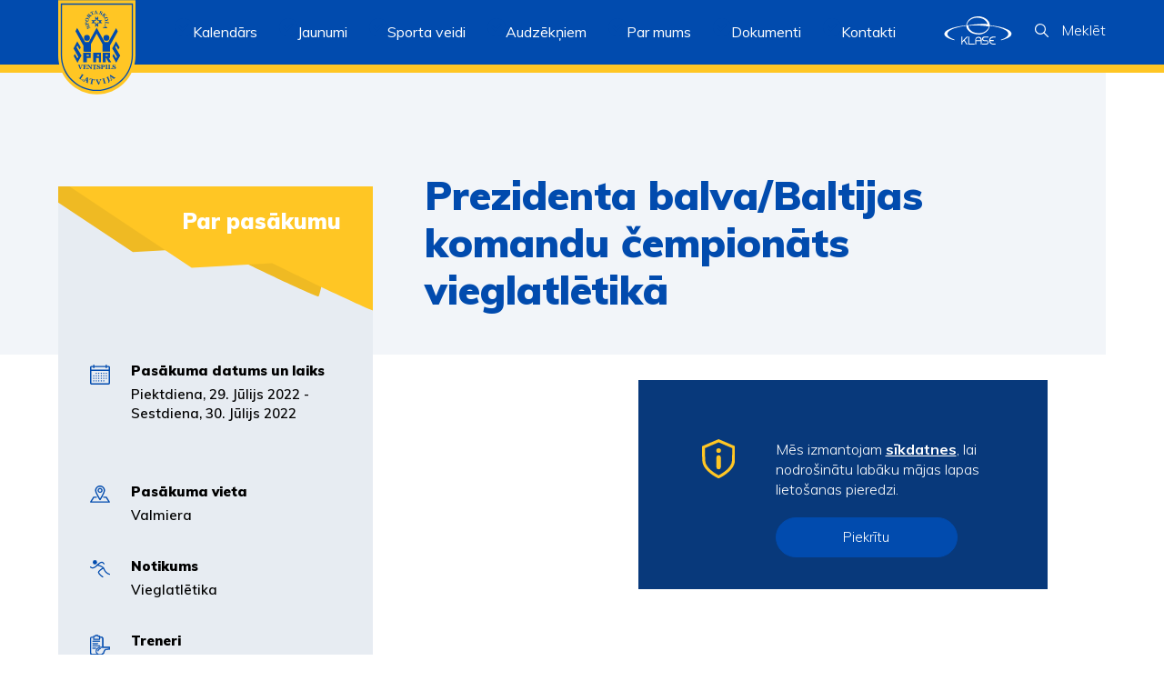

--- FILE ---
content_type: image/svg+xml
request_url: http://spars.ventspils.lv/wp-content/themes/ventspils-spars/assets/img/treneri.svg
body_size: 4354
content:
<?xml version="1.0" encoding="utf-8"?>
<!-- Generator: Adobe Illustrator 23.1.1, SVG Export Plug-In . SVG Version: 6.00 Build 0)  -->
<svg version="1.1" id="Layer_1" xmlns="http://www.w3.org/2000/svg" xmlns:xlink="http://www.w3.org/1999/xlink" x="0px" y="0px"
	 width="21.5px" height="22.8px" viewBox="0 0 21.5 22.8" style="enable-background:new 0 0 21.5 22.8;" xml:space="preserve">
<style type="text/css">
	.st0{fill:#014BAE;}
</style>
<g id="Group_237" transform="translate(6.6 1.477)">
	<g id="Group_235" transform="translate(0.074 0.074)">
		<path id="Path_525" class="st0" d="M0.8,0.4c0,0.2-0.2,0.4-0.4,0.4C0.2,0.7,0,0.5,0,0.4C0,0.2,0.2,0,0.4,0C0.6,0,0.8,0.2,0.8,0.4"
			/>
		<path id="Path_526" class="st0" d="M0.4,0.8c-0.1,0-0.2,0-0.3-0.1C0,0.5-0.1,0.3,0.1,0.1c0.1-0.2,0.4-0.2,0.6,0
			c0.2,0.1,0.2,0.4,0,0.6C0.6,0.7,0.5,0.8,0.4,0.8z M0.4,0C0.2,0,0.1,0.2,0.1,0.4s0.2,0.3,0.3,0.3s0.3-0.2,0.3-0.3
			c0-0.1,0-0.2-0.1-0.2C0.6,0.1,0.5,0,0.4,0L0.4,0z"/>
	</g>
	<g id="Group_236" transform="translate(0 0)">
		<path id="Path_527" class="st0" d="M0.5,0.9c-0.1,0-0.2,0-0.3-0.1C0,0.6,0,0.3,0.1,0.1c0.2-0.2,0.4-0.2,0.6,0C1,0.2,1,0.5,0.8,0.7
			C0.7,0.8,0.6,0.9,0.5,0.9z M0.5,0.1c-0.2,0-0.3,0.1-0.3,0.3c0,0.2,0.1,0.3,0.3,0.3c0.2,0,0.3-0.1,0.3-0.3c0-0.1,0-0.2-0.1-0.2
			C0.6,0.2,0.6,0.1,0.5,0.1L0.5,0.1z"/>
		<path id="Path_528" class="st0" d="M0.5,0.9c-0.1,0-0.2,0-0.3-0.1C0,0.6-0.1,0.3,0.1,0.1c0.2-0.2,0.5-0.2,0.7,0
			C1,0.2,1,0.5,0.8,0.7C0.8,0.8,0.6,0.9,0.5,0.9z M0.5,0C0.3,0,0.1,0.2,0.1,0.4c0,0.1,0,0.2,0.1,0.3c0.1,0.1,0.2,0.1,0.3,0.1
			c0.2,0,0.4-0.2,0.4-0.4C0.9,0.2,0.7,0,0.5,0L0.5,0L0.5,0z M0.5,0.8c-0.2,0-0.3-0.1-0.3-0.3s0.1-0.3,0.3-0.3c0.1,0,0.2,0,0.2,0.1
			c0.1,0.1,0.1,0.3,0,0.5C0.7,0.7,0.6,0.8,0.5,0.8L0.5,0.8z M0.5,0.2c-0.1,0-0.3,0.1-0.3,0.3s0.1,0.3,0.3,0.3c0.1,0,0.3-0.1,0.3-0.3
			c0-0.1,0-0.1-0.1-0.2C0.6,0.2,0.5,0.2,0.5,0.2L0.5,0.2z"/>
	</g>
</g>
<g id="Group_240" transform="translate(2.539 6.783)">
	<g id="Group_238" transform="translate(0.074 0.074)">
		<path id="Path_529" class="st0" d="M0.5,0.9h7.2c0.3,0,0.5-0.2,0.5-0.5C8.2,0.2,8,0,7.7,0H0.5C0.3,0,0.1,0.2,0,0.4c0,0,0,0,0,0.1
			C0,0.7,0.2,0.9,0.5,0.9z"/>
		<path id="Path_530" class="st0" d="M7.7,0.9H0.5C0.2,0.9,0,0.7,0,0.4C0,0.2,0.2,0,0.4-0.1c0,0,0,0,0.1,0h7.2
			c0.3,0,0.5,0.2,0.5,0.5S8,0.9,7.7,0.9z M0.5,0C0.3,0,0.1,0.2,0.1,0.4c0,0,0,0,0,0c0,0.2,0.2,0.4,0.4,0.4h7.2
			c0.2,0,0.4-0.2,0.4-0.4S7.9,0,7.7,0L0.5,0z"/>
	</g>
	<g id="Group_239" transform="translate(0 0)">
		<path id="Path_531" class="st0" d="M7.8,1.1H0.6C0.3,1.1,0,0.8,0,0.5C0,0.2,0.2,0,0.5,0c0,0,0,0,0,0h7.2c0.3,0,0.5,0.2,0.5,0.5
			C8.3,0.8,8.1,1.1,7.8,1.1L7.8,1.1z M0.6,0.1c-0.2,0-0.4,0.1-0.4,0.3c0,0,0,0,0,0c0,0.2,0.2,0.4,0.4,0.4h7.2c0.2,0,0.4-0.2,0.4-0.4
			c0-0.2-0.2-0.4-0.4-0.4H0.6z"/>
		<path id="Path_532" class="st0" d="M7.8,1.1H0.6C0.3,1.1,0,0.8,0,0.5C0,0.2,0.2,0,0.5-0.1c0,0,0,0,0.1,0h7.2
			c0.3,0,0.6,0.3,0.6,0.6C8.3,0.8,8.1,1.1,7.8,1.1z M0.6,0C0.3,0,0.1,0.2,0.1,0.5c0,0,0,0,0,0C0.1,0.8,0.3,1,0.6,1h7.2
			c0.3,0,0.5-0.2,0.5-0.5S8.1,0,7.8,0H0.6z M7.8,0.9H0.6c-0.2,0-0.4-0.2-0.4-0.4c0-0.2,0.2-0.4,0.4-0.4c0,0,0,0,0,0h7.2
			c0.2,0,0.4,0.2,0.4,0.4S8,0.9,7.8,0.9L7.8,0.9z M0.6,0.2c-0.2,0-0.3,0.1-0.4,0.3c0,0,0,0,0,0.1c0,0.2,0.2,0.3,0.4,0.4h7.2
			c0.2,0,0.4-0.2,0.4-0.4S8,0.2,7.8,0.2H0.6z"/>
	</g>
</g>
<g id="Group_243" transform="translate(2.539 9.369)">
	<g id="Group_241" transform="translate(0.074 0.074)">
		<path id="Path_533" class="st0" d="M0.5,0.9h4.9c0.3,0,0.5-0.2,0.5-0.5C5.9,0.2,5.7,0,5.4,0l0,0H0.5C0.3,0,0.1,0.2,0,0.4
			c0,0,0,0,0,0.1C0,0.7,0.2,0.9,0.5,0.9z"/>
		<path id="Path_534" class="st0" d="M5.4,0.9H0.5C0.2,0.9,0,0.7,0,0.4C0,0.2,0.2,0,0.4-0.1c0,0,0,0,0.1,0h4.9
			c0.3,0,0.5,0.2,0.5,0.5S5.7,0.9,5.4,0.9z M0.5,0C0.3,0,0.1,0.2,0.1,0.4c0,0,0,0,0,0c0,0.2,0.2,0.4,0.4,0.4h4.9
			c0.2,0,0.4-0.2,0.4-0.4S5.7,0,5.4,0L0.5,0z"/>
	</g>
	<g id="Group_242" transform="translate(0 0)">
		<path id="Path_535" class="st0" d="M5.5,1.1H0.6C0.3,1.1,0,0.8,0,0.5C0,0.2,0.2,0,0.5,0c0,0,0,0,0,0h4.9C5.8,0,6,0.2,6,0.5
			C6,0.8,5.8,1.1,5.5,1.1L5.5,1.1z M0.6,0.1c-0.2,0-0.4,0.1-0.4,0.3c0,0,0,0,0,0c0,0.2,0.2,0.4,0.4,0.4h4.9c0.2,0,0.4-0.2,0.4-0.4
			c0-0.2-0.2-0.4-0.4-0.4H0.6z"/>
		<path id="Path_536" class="st0" d="M5.5,1.1H0.6C0.3,1.1,0,0.8,0,0.5C0,0.2,0.2,0,0.5-0.1c0,0,0,0,0.1,0h4.9
			c0.3,0,0.6,0.3,0.6,0.6C6.1,0.8,5.8,1.1,5.5,1.1z M0.6,0C0.3,0,0.1,0.2,0.1,0.5c0,0,0,0,0,0C0.1,0.8,0.3,1,0.6,1h4.9
			C5.8,1,6,0.8,6,0.5S5.8,0,5.5,0H0.6z M5.5,0.9H0.6c-0.2,0-0.4-0.2-0.4-0.4c0-0.2,0.2-0.4,0.4-0.4c0,0,0,0,0,0h4.9
			c0.2,0,0.4,0.2,0.4,0.4S5.7,0.9,5.5,0.9L5.5,0.9z M0.6,0.2c-0.2,0-0.3,0.1-0.4,0.3c0,0,0,0,0,0.1c0,0.2,0.2,0.3,0.4,0.4h4.9
			c0.2,0,0.4-0.2,0.4-0.4S5.7,0.2,5.5,0.2H0.6z"/>
	</g>
</g>
<g id="Group_246" transform="translate(2.539 11.907)">
	<g id="Group_244" transform="translate(0.074 0.074)">
		<path id="Path_537" class="st0" d="M0.5,0.9h7.2c0.3,0,0.5-0.2,0.4-0.5C8.1,0.2,7.9,0,7.7,0H0.5C0.3,0,0.1,0.2,0,0.4
			c0,0,0,0,0,0.1C0,0.7,0.2,0.9,0.5,0.9z"/>
		<path id="Path_538" class="st0" d="M7.7,0.9H0.5C0.2,0.9,0,0.7,0,0.4C0,0.2,0.2,0,0.4-0.1c0,0,0,0,0.1,0h7.2
			c0.3,0,0.5,0.2,0.5,0.5S8,0.9,7.7,0.9z M0.5,0C0.3,0,0.1,0.2,0.1,0.4c0,0,0,0,0,0c0,0.2,0.2,0.4,0.4,0.4h7.2
			c0.2,0,0.4-0.2,0.4-0.4S7.9,0,7.7,0L0.5,0z"/>
	</g>
	<g id="Group_245" transform="translate(0)">
		<path id="Path_539" class="st0" d="M7.8,1.1H0.6C0.3,1.1,0,0.8,0,0.5C0,0.2,0.2,0,0.5,0c0,0,0,0,0,0h7.2c0.3,0,0.5,0.2,0.5,0.5
			C8.3,0.8,8.1,1.1,7.8,1.1L7.8,1.1z M0.6,0.1c-0.2,0-0.4,0.1-0.4,0.3c0,0,0,0,0,0c0,0.2,0.2,0.4,0.4,0.4h7.2c0.2,0,0.4-0.2,0.4-0.4
			c0-0.2-0.2-0.4-0.4-0.4H0.6z"/>
		<path id="Path_540" class="st0" d="M7.8,1.1H0.6C0.3,1.1,0,0.8,0,0.5C0,0.2,0.2,0,0.5-0.1c0,0,0,0,0.1,0h7.2
			c0.3,0,0.6,0.3,0.6,0.6C8.3,0.8,8.1,1.1,7.8,1.1z M0.6,0C0.3,0,0.1,0.2,0.1,0.5c0,0,0,0,0,0C0.1,0.8,0.3,1,0.6,1h7.2
			c0.3,0,0.5-0.2,0.5-0.5S8.1,0,7.8,0H0.6z M7.8,0.9H0.6c-0.2,0-0.4-0.2-0.4-0.4c0-0.2,0.2-0.4,0.4-0.4c0,0,0,0,0,0h7.2
			c0.2,0,0.4,0.2,0.4,0.4S8,0.9,7.8,0.9L7.8,0.9z M0.6,0.2c-0.2,0-0.3,0.1-0.4,0.3c0,0,0,0,0,0.1c0,0.2,0.2,0.3,0.4,0.4h7.2
			c0.2,0,0.4-0.2,0.4-0.4S8,0.2,7.8,0.2H0.6z"/>
	</g>
</g>
<g id="Group_249" transform="translate(2.539 14.445)">
	<g id="Group_247" transform="translate(0.074 0.074)">
		<path id="Path_541" class="st0" d="M3.9,0.4C3.9,0.2,3.7,0,3.5,0c0,0,0,0-0.1,0h-3C0.2,0,0,0.2,0,0.4c0,0.3,0.2,0.5,0.5,0.5h3
			C3.7,0.9,3.9,0.7,3.9,0.4C3.9,0.5,3.9,0.5,3.9,0.4z"/>
		<path id="Path_542" class="st0" d="M3.5,0.9h-3C0.2,0.9,0,0.7,0,0.4s0.2-0.5,0.5-0.5h3C3.7-0.1,4,0.2,4,0.4S3.7,0.9,3.5,0.9z
			 M0.5,0C0.3,0,0.1,0.2,0.1,0.4s0.2,0.4,0.4,0.4h3c0.2,0,0.4-0.2,0.4-0.4S3.7,0,3.5,0H0.5z"/>
	</g>
	<g id="Group_248" transform="translate(0)">
		<path id="Path_543" class="st0" d="M3.5,1.1h-3C0.3,1.1,0,0.8,0,0.5C0,0.2,0.3,0,0.6,0h3c0.3,0,0.5,0.2,0.5,0.5
			C4.1,0.8,3.8,1.1,3.5,1.1z M0.6,0.1c-0.2,0-0.4,0.2-0.4,0.4c0,0.2,0.2,0.4,0.4,0.4h3c0.2,0,0.4-0.2,0.4-0.4c0-0.2-0.2-0.4-0.4-0.4
			H0.6z"/>
		<path id="Path_544" class="st0" d="M3.5,1.1h-3C0.3,1.1,0,0.8,0,0.5c0-0.3,0.3-0.6,0.6-0.6h3c0.3,0,0.6,0.3,0.6,0.6
			C4.1,0.8,3.8,1.1,3.5,1.1C3.5,1.1,3.5,1.1,3.5,1.1z M0.6,0C0.3,0,0.1,0.2,0.1,0.5S0.3,1,0.6,1h3C3.8,1,4,0.8,4,0.5S3.8,0,3.5,0
			H0.6z M3.5,0.9h-3c-0.2,0-0.4-0.2-0.4-0.4c0-0.2,0.2-0.4,0.4-0.4h3C3.8,0.1,4,0.3,4,0.5S3.8,0.9,3.5,0.9C3.5,0.9,3.5,0.9,3.5,0.9z
			 M0.6,0.2c-0.2,0-0.4,0.2-0.4,0.4s0.2,0.4,0.4,0.4h3c0.2,0,0.4-0.2,0.4-0.4S3.7,0.2,3.5,0.2H0.6z"/>
	</g>
</g>
<g id="Group_252">
	<g id="Group_250" transform="translate(0.074 0.074)">
		<path id="Path_545" class="st0" d="M20.9,13.5h-7V4.1c0-1-0.8-1.8-1.8-1.8c0,0,0,0,0,0h-1.5V1.7c0-0.2-0.2-0.4-0.4-0.5
			c0,0,0,0-0.1,0H8.9C8.6,0.5,7.8,0,7,0C6.2,0,5.4,0.5,5.1,1.3H3.8c-0.2,0-0.4,0.2-0.5,0.4c0,0,0,0,0,0.1v0.6H1.8
			C0.8,2.3,0,3.1,0,4.1c0,0,0,0,0,0v16.2c0,1,0.8,1.8,1.8,1.8c0,0,0,0,0,0h6.8c2.3,1.2,5.2,0.3,6.4-2c0.2-0.4,0.4-0.9,0.5-1.4
			c0.2-1.1,1.1-1.8,2.1-1.9l3.3-0.3c0.2,0,0.4-0.2,0.4-0.5V14C21.4,13.8,21.2,13.6,20.9,13.5C20.9,13.5,20.9,13.5,20.9,13.5
			L20.9,13.5z M4.2,2.2h1.4c0.2,0,0.3-0.1,0.4-0.3c0-0.6,0.5-1,1.1-1c0.7,0,0.9,0.5,1.1,1c0,0.1,0.1,0.3,0.3,0.3h1.3v2.3H4.2V2.2z
			 M1.8,21.2c-0.5,0-0.8-0.4-0.8-0.8c0,0,0,0,0,0V4.1c0-0.5,0.4-0.8,0.8-0.8c0,0,0,0,0,0h1.5v1.7c0,0.2,0.2,0.4,0.4,0.5
			c0,0,0,0,0.1,0h6.4c0.2,0,0.4-0.2,0.5-0.4c0,0,0,0,0-0.1V3.3h1.5c0.5,0,0.8,0.4,0.8,0.8c0,0,0,0,0,0v9.5h-2.1
			c-2.5-0.1-4.6,1.8-4.8,4.2c-0.1,1.3,0.4,2.5,1.3,3.4H1.8z M20.4,15.5l-2.9,0.3c-1.5,0.1-2.7,1.2-3,2.7c-0.4,2.1-2.4,3.5-4.5,3.1
			c-0.4-0.1-0.8-0.2-1.2-0.4c-1.3-0.7-2-2-1.9-3.4c0.2-2,1.9-3.4,3.9-3.3h9.5L20.4,15.5L20.4,15.5z"/>
		<path id="Path_546" class="st0" d="M10.8,22.7c-0.8,0-1.5-0.2-2.2-0.5H1.8c-1,0-1.8-0.8-1.8-1.8V4.1c0-1,0.8-1.8,1.8-1.8h1.5V1.7
			c0-0.3,0.2-0.5,0.4-0.5c0,0,0,0,0.1,0h1.3C5.4,0.5,6.2,0,7-0.1c0.8,0,1.6,0.5,1.9,1.3h1.3c0.3,0,0.5,0.2,0.5,0.4c0,0,0,0,0,0.1
			v0.6h1.4c1,0,1.8,0.8,1.8,1.8v9.4h7c0.3,0,0.5,0.2,0.5,0.5c0,0,0,0,0,0.1V16c0,0.3-0.2,0.5-0.4,0.5l-3.3,0.3
			c-1,0.1-1.9,0.9-2.1,1.9c-0.2,1.5-1.1,2.8-2.5,3.4C12.3,22.5,11.6,22.7,10.8,22.7z M1.8,2.4c-0.9,0-1.7,0.8-1.7,1.7v16.2
			c0,0.9,0.8,1.7,1.7,1.7h6.8h0c1.4,0.7,3,0.7,4.4,0c1.3-0.7,2.2-1.9,2.4-3.4c0.2-1.1,1.1-1.9,2.2-2l3.3-0.3c0.2,0,0.4-0.2,0.4-0.4
			V14c0-0.1,0-0.2-0.1-0.3c-0.1-0.1-0.2-0.1-0.3-0.1h-7.1V4.1c0-0.9-0.8-1.7-1.7-1.7h-1.5V1.7c0-0.2-0.2-0.4-0.4-0.4c0,0,0,0,0,0
			H8.9l0,0C8.5,0.5,7.8,0,7,0C6.2,0,5.5,0.5,5.1,1.3l0,0H3.8c-0.2,0-0.4,0.2-0.4,0.4c0,0,0,0,0,0v0.6L1.8,2.4z M10.8,21.8
			c-0.7,0-1.3-0.2-1.9-0.5c-1.3-0.7-2-2-2-3.5c0.2-2,2-3.5,4-3.4h9.5v1h0v0.1l-2.9,0.3c-1.5,0.1-2.7,1.2-2.9,2.7
			c-0.2,1.2-1,2.2-2,2.8C12,21.6,11.4,21.8,10.8,21.8L10.8,21.8z M10.9,14.6c-2-0.1-3.7,1.3-3.9,3.3c-0.1,1.4,0.7,2.7,1.9,3.4
			c1.1,0.6,2.5,0.6,3.6,0.1c1.1-0.5,1.8-1.5,2-2.7c0.2-1.5,1.5-2.6,3-2.8l2.8-0.3v-0.9L10.9,14.6z M7.4,21.2H1.8
			c-0.5,0-0.9-0.4-0.9-0.9V4.1c0-0.5,0.4-0.9,0.9-0.9h1.6v1.7c0,0.2,0.2,0.4,0.4,0.4c0,0,0,0,0,0h6.4c0.2,0,0.4-0.2,0.4-0.4
			c0,0,0,0,0,0V3.2h1.5c0.5,0,0.9,0.4,0.9,0.9v9.5h-2.1c-2.4-0.1-4.5,1.7-4.8,4.2C6,19,6.4,20.3,7.4,21.2L7.4,21.2z M1.8,3.3
			C1.4,3.3,1,3.7,1,4.1v16.2c0,0.4,0.4,0.8,0.8,0.8h5.4C6.4,20.2,5.9,19,6,17.8c0.3-2.5,2.4-4.3,4.9-4.2h2V4.1
			c0-0.4-0.4-0.8-0.8-0.8h-1.4v1.6c0,0.3-0.2,0.5-0.4,0.5c0,0,0,0-0.1,0H3.8C3.5,5.4,3.3,5.2,3.3,5c0,0,0,0,0-0.1V3.3L1.8,3.3z
			 M9.8,4.5H4.2V2.2h1.4c0.2,0,0.3-0.1,0.3-0.3c0-0.6,0.5-1,1.1-1c0.8,0,1,0.6,1.1,1v0v0c0,0,0,0.1,0,0.1c0.1,0.1,0.1,0.1,0.2,0.1
			h1.4L9.8,4.5z M4.3,4.4h5.4V2.2H8.4c-0.1,0-0.2-0.1-0.3-0.1c0,0-0.1-0.1,0-0.2C7.9,1.4,7.7,1,7.1,1C6.5,1,6.2,1.3,6,1.9
			C6,2.1,5.8,2.2,5.6,2.2H4.3L4.3,4.4z"/>
	</g>
	<g id="Group_251" transform="translate(0 0)">
		<path id="Path_547" class="st0" d="M10.9,22.8c-0.8,0-1.5-0.2-2.2-0.5H1.9c-1,0-1.8-0.8-1.8-1.8V4.2c0-1,0.8-1.8,1.8-1.8h1.4V1.8
			c0-0.3,0.2-0.5,0.5-0.5c0,0,0,0,0,0h1.3C5.5,0.5,6.2,0,7.1,0C7.9,0,8.7,0.5,9,1.3h1.2c0.3,0,0.5,0.2,0.5,0.5c0,0,0,0,0,0v0.5h1.4
			c1,0,1.8,0.8,1.8,1.8v9.3H21c0.3,0,0.5,0.2,0.5,0.5c0,0,0,0,0,0.1V16c0,0.3-0.2,0.5-0.5,0.5l-3.3,0.3c-1,0.1-1.9,0.9-2.1,1.9
			c-0.2,1.5-1.1,2.8-2.5,3.5C12.4,22.6,11.6,22.8,10.9,22.8z M1.9,2.5c-0.9,0-1.7,0.8-1.7,1.7v16.2c0,0.9,0.8,1.7,1.7,1.7h6.8l0,0
			c1.4,0.7,3,0.7,4.4,0c1.3-0.7,2.2-1.9,2.4-3.3c0.2-1.1,1.1-1.9,2.2-2l3.3-0.3c0.2,0,0.3-0.2,0.3-0.4v-1.9c0-0.1,0-0.2-0.1-0.3
			c-0.1-0.1-0.2-0.1-0.3-0.1h-7.1V4.2c0-0.9-0.8-1.7-1.7-1.7h-1.6V1.8c0-0.2-0.1-0.4-0.3-0.4c0,0,0,0,0,0H8.9l0,0
			c-0.3-0.7-1-1.2-1.8-1.2c-0.8,0-1.5,0.5-1.8,1.2l0,0H3.8c-0.2,0-0.4,0.1-0.4,0.3c0,0,0,0,0,0v0.7L1.9,2.5z M10.9,21.9
			c-0.7,0-1.3-0.2-1.9-0.5c-1.3-0.7-2.1-2-2-3.5c0.2-2,2-3.5,4-3.4h9.6v1.1h0v0.1L17.6,16c-1.5,0.1-2.6,1.2-2.9,2.7
			c-0.2,1.2-1,2.3-2.1,2.8C12.1,21.7,11.5,21.9,10.9,21.9L10.9,21.9z M11,14.7C9,14.6,7.3,16,7.1,17.9C7,19.3,7.8,20.6,9,21.3
			c1.1,0.6,2.5,0.6,3.6,0.1c1.1-0.5,1.8-1.5,2-2.7c0.3-1.5,1.5-2.7,3-2.8l2.8-0.3v-0.9L11,14.7z M7.6,21.3H1.9
			c-0.5,0-0.9-0.4-0.9-0.9V4.2c0-0.5,0.4-0.9,0.9-0.9h1.6V5c0,0.2,0.1,0.4,0.3,0.4c0,0,0,0,0,0h6.4c0.2,0,0.4-0.1,0.4-0.3
			c0,0,0,0,0,0V3.3h1.6c0.5,0,0.9,0.4,0.9,0.9v9.5H11c-2.4-0.1-4.5,1.7-4.8,4.1c-0.1,1.3,0.4,2.5,1.3,3.4L7.6,21.3z M1.9,3.4
			c-0.4,0-0.8,0.3-0.8,0.8v16.2c0,0.4,0.3,0.8,0.8,0.8h5.4c-0.9-0.9-1.3-2.1-1.2-3.3c0.3-2.5,2.4-4.3,4.9-4.3h2V4.2
			c0-0.4-0.3-0.8-0.8-0.8h-1.4V5c0,0.3-0.2,0.5-0.5,0.5c0,0,0,0,0,0H3.9C3.6,5.5,3.3,5.3,3.3,5c0,0,0,0,0,0V3.4L1.9,3.4z M9.9,4.6
			H4.2V2.2h1.5C5.8,2.2,6,2.1,6,2c0-0.6,0.5-1.1,1.1-1c0.8,0,1,0.6,1.1,1l0,0l0,0c0,0,0,0.1,0,0.1c0,0.1,0.1,0.1,0.2,0.1h1.4
			L9.9,4.6z M4.4,4.5h5.3V2.3H8.5c-0.1,0-0.2-0.1-0.3-0.2c0-0.1-0.1-0.1,0-0.2C8,1.5,7.8,1.1,7.1,1.1c-0.6,0-0.9,0.3-1,0.9v0
			C6.1,2.2,5.9,2.3,5.7,2.3H4.4L4.4,4.5z"/>
		<path id="Path_548" class="st0" d="M10.9,22.8c-0.8,0-1.5-0.2-2.2-0.5H1.9c-1,0-1.9-0.8-1.9-1.9V4.2c0-1,0.8-1.9,1.9-1.9h1.4V1.8
			c0-0.3,0.2-0.6,0.5-0.6c0,0,0,0,0.1,0h1.3c0.3-0.8,1.1-1.3,2-1.3c0.8,0,1.6,0.5,2,1.3h1.2c0.3,0,0.6,0.2,0.6,0.5c0,0,0,0,0,0.1
			v0.5h1.4c1,0,1.9,0.8,1.9,1.9v9.3H21c0.3,0,0.5,0.3,0.5,0.6c0,0,0,0,0,0.1V16c0,0.3-0.2,0.5-0.5,0.6l-3.3,0.3
			c-1,0.1-1.8,0.8-2,1.8c-0.2,1.5-1.2,2.8-2.5,3.5C12.4,22.6,11.6,22.8,10.9,22.8L10.9,22.8L10.9,22.8z M1.9,2.4
			c-1,0-1.8,0.8-1.8,1.8v16.2c0,1,0.8,1.8,1.8,1.8h6.8h0c0.7,0.3,1.4,0.5,2.2,0.5l0,0c0.8,0,1.5-0.2,2.2-0.5c1.3-0.7,2.3-2,2.5-3.4
			c0.2-1,1-1.8,2.1-1.9l3.3-0.3c0.2,0,0.4-0.2,0.4-0.5v-1.9c0-0.1,0-0.3-0.1-0.4c-0.1-0.1-0.2-0.2-0.3-0.2h-7V4.2
			c0-1-0.8-1.8-1.8-1.8h-1.4V1.8c0-0.3-0.2-0.5-0.5-0.5c0,0,0,0,0,0H9l0,0C8.6,0.5,7.9,0,7.1,0C6.3,0,5.5,0.5,5.2,1.3l0,0H3.9
			c-0.3,0-0.5,0.2-0.5,0.5c0,0,0,0,0,0v0.6L1.9,2.4z M10.9,22.7c-0.8,0-1.5-0.2-2.2-0.5h0H1.9c-0.9,0-1.7-0.8-1.7-1.7V4.2
			c0-0.9,0.8-1.7,1.7-1.7h1.6V1.8c0-0.2,0.2-0.4,0.4-0.4c0,0,0,0,0,0h1.4l0,0c0.3-0.8,1-1.3,1.9-1.3c0.8,0,1.5,0.5,1.9,1.3l0,0h1.3
			c0.2,0,0.4,0.2,0.4,0.4c0,0,0,0,0,0v0.6h1.5c0.9,0,1.7,0.8,1.7,1.7v9.5H21c0.1,0,0.2,0.1,0.3,0.1c0.1,0.1,0.1,0.2,0.1,0.3V16
			c0,0.2-0.2,0.4-0.4,0.4l-3.3,0.3c-1.1,0.1-2,0.9-2.2,2c-0.2,1.5-1.1,2.7-2.4,3.4C12.4,22.5,11.6,22.7,10.9,22.7z M1.9,2.5
			C1,2.5,0.2,3.3,0.2,4.2v16.2c0,0.9,0.7,1.6,1.6,1.6h6.8l0,0c1.4,0.7,3,0.7,4.3,0c1.3-0.7,2.2-1.9,2.4-3.3c0.2-1.1,1.1-1.9,2.2-2
			l3.3-0.3c0.2,0,0.3-0.2,0.3-0.4v-1.9c0-0.1,0-0.2-0.1-0.3c-0.1-0.1-0.1-0.1-0.2-0.1h-7.1V4.2c0-0.9-0.7-1.6-1.6-1.6h-1.6V1.8
			c0-0.2-0.1-0.3-0.3-0.4c0,0,0,0-0.1,0H8.9l0-0.1c-0.3-0.7-1-1.2-1.8-1.2c-0.8,0-1.5,0.5-1.8,1.2l0,0.1H3.9c-0.2,0-0.3,0.1-0.4,0.3
			c0,0,0,0,0,0.1v0.7L1.9,2.5z M10.9,21.9c-0.7,0-1.3-0.2-1.9-0.5c-1.3-0.7-2.1-2.1-2-3.5c0.2-2,2-3.5,4-3.4h9.6v1.2h0v0.1L17.6,16
			c-1.4,0.1-2.6,1.2-2.9,2.6c-0.2,1.2-1,2.3-2.1,2.8C12.1,21.8,11.5,21.9,10.9,21.9L10.9,21.9z M11,14.6c-2-0.1-3.7,1.4-4,3.4
			c-0.1,1.4,0.7,2.8,2,3.4c0.6,0.3,1.2,0.5,1.9,0.5c0.6,0,1.2-0.1,1.8-0.4c1.1-0.5,1.9-1.6,2-2.8c0.2-1.5,1.4-2.6,2.9-2.7l2.9-0.3
			v-0.1h0v-1L11,14.6z M10.9,21.8c-0.7,0-1.3-0.2-1.9-0.5c-1.2-0.7-2-2-1.9-3.4c0.2-2,1.9-3.4,3.9-3.3h9.5v0.9l-2.8,0.3
			c-1.5,0.1-2.7,1.3-3,2.8c-0.2,1.2-0.9,2.2-2,2.7C12.1,21.6,11.5,21.8,10.9,21.8L10.9,21.8z M11,14.7C9,14.6,7.4,16,7.1,17.9
			c-0.1,1.4,0.7,2.7,1.9,3.3c1.1,0.6,2.4,0.6,3.6,0.1c1-0.5,1.8-1.5,2-2.6c0.3-1.5,1.5-2.7,3.1-2.8l2.8-0.3v-0.8L11,14.7z M7.7,21.4
			H1.9c-0.5,0-0.9-0.4-0.9-0.9V4.2c0-0.5,0.4-0.9,0.9-0.9h1.6V5c0,0.2,0.1,0.3,0.3,0.4c0,0,0,0,0.1,0h6.4c0.2,0,0.3-0.1,0.4-0.3
			c0,0,0,0,0-0.1V3.2h1.6c0.5,0,0.9,0.4,0.9,0.9v9.6H11c-2.4-0.1-4.5,1.7-4.7,4.1c-0.1,1.2,0.4,2.5,1.3,3.3L7.7,21.4z M1.9,3.3
			C1.4,3.3,1,3.7,1,4.2v16.2c0,0.5,0.4,0.9,0.9,0.9h5.6l-0.1-0.1c-0.9-0.9-1.4-2.1-1.3-3.4c0.3-2.4,2.4-4.2,4.8-4.2h2.1V4.2
			c0-0.5-0.4-0.9-0.9-0.9h-1.5V5c0,0.2-0.2,0.4-0.4,0.4c0,0,0,0,0,0H3.9C3.6,5.4,3.4,5.3,3.4,5c0,0,0,0,0,0V3.3L1.9,3.3z M7.3,21.2
			H1.9c-0.4,0-0.8-0.4-0.8-0.8V4.2c0-0.4,0.4-0.8,0.8-0.8h1.5V5c0,0.3,0.2,0.5,0.5,0.5c0,0,0,0,0,0h6.4c0.3,0,0.5-0.2,0.5-0.5
			c0,0,0,0,0,0V3.4h1.4c0.4,0,0.8,0.4,0.8,0.8v9.4h-2c-2.5-0.1-4.6,1.8-4.9,4.2C6,19,6.4,20.3,7.3,21.2L7.3,21.2z M1.9,3.4
			c-0.4,0-0.7,0.3-0.7,0.7v16.2c0,0.4,0.3,0.7,0.7,0.7h5.3C6.3,20.2,5.9,19,6,17.8c0.3-2.5,2.4-4.4,5-4.3h2V4.2
			c0-0.4-0.3-0.7-0.7-0.7h-1.4V5c0,0.3-0.2,0.6-0.5,0.6c0,0,0,0-0.1,0H3.9C3.5,5.6,3.3,5.4,3.3,5c0,0,0,0,0-0.1V3.4L1.9,3.4z
			 M9.9,4.6H4.2V2.2h1.5C5.8,2.2,5.9,2.1,6,2c0-0.6,0.6-1.1,1.2-1c0.9,0,1,0.6,1.2,1l0,0l0,0c0,0,0,0,0,0c0,0,0.1,0.1,0.2,0.1h1.5
			L9.9,4.6z M4.3,4.6h5.6V2.2H8.5c-0.1,0-0.2,0-0.2-0.1c0,0,0-0.1,0-0.1v0v0C8.1,1.6,7.9,1,7.1,1C6.6,1,6.1,1.4,6,2
			c0,0.1-0.2,0.2-0.3,0.3H4.3L4.3,4.6z M9.8,4.5H4.4V2.3h1.3C5.9,2.3,6,2.2,6.1,2v0c0.1-0.6,0.5-0.9,1-0.9c0.7,0,0.9,0.4,1,0.9v0v0
			c0,0.1,0,0.1,0,0.2c0.1,0.1,0.2,0.1,0.3,0.1h1.3L9.8,4.5z M4.4,4.4h5.3v-2H8.5c-0.1,0-0.3-0.1-0.3-0.2c0-0.1-0.1-0.1-0.1-0.2
			C7.9,1.5,7.8,1.1,7.1,1.1c-0.5,0-0.8,0.3-1,0.9v0C6.1,2.2,5.9,2.4,5.7,2.4H4.4L4.4,4.4z"/>
	</g>
</g>
<g id="Group_255" transform="translate(8.169 15.183)">
	<g id="Group_253" transform="translate(0.074 0.074)">
		<path id="Path_549" class="st0" d="M0,2.7C0,3,0.2,3.2,0.5,3.2C0.8,3.2,1,3,1,2.7c0-1,0.8-1.8,1.8-1.8c0.3,0,0.5-0.2,0.5-0.5
			C3.2,0.2,3,0,2.8,0C1.3,0,0.1,1.2,0,2.7z"/>
		<path id="Path_550" class="st0" d="M0.5,3.2C0.2,3.2,0,3,0,2.8c0,0,0,0,0-0.1l0,0C0,1.2,1.2,0,2.8-0.1c0.3,0,0.5,0.2,0.5,0.5
			S3,0.9,2.8,0.9C1.8,0.9,1,1.7,1,2.7C1,3,0.8,3.2,0.5,3.2C0.5,3.2,0.5,3.2,0.5,3.2z M0.1,2.7c0,0.2,0.2,0.4,0.4,0.4
			s0.4-0.2,0.4-0.4c0,0,0,0,0,0c0-1,0.8-1.8,1.8-1.8c0.2,0,0.4-0.2,0.4-0.4C3.2,0.2,3,0,2.8,0C1.3,0,0.1,1.2,0.1,2.7L0.1,2.7z"/>
	</g>
	<g id="Group_254" transform="translate(0 0)">
		<path id="Path_551" class="st0" d="M0.6,3.3C0.3,3.3,0.1,3.1,0,2.8c0,0,0,0,0,0l0,0C0.1,1.2,1.3,0,2.8,0c0.3,0,0.5,0.2,0.5,0.5
			c0,0.3-0.2,0.5-0.5,0.5c-1,0-1.7,0.8-1.7,1.7C1.1,3.1,0.9,3.3,0.6,3.3C0.6,3.3,0.6,3.3,0.6,3.3z M0.2,2.8c0,0.2,0.2,0.4,0.4,0.4
			C0.8,3.2,1,3,1,2.8c0-1,0.8-1.9,1.9-1.9c0.2,0,0.4-0.2,0.4-0.4c0-0.2-0.2-0.4-0.4-0.4c0,0,0,0,0,0C1.4,0.2,0.2,1.3,0.2,2.8
			L0.2,2.8z"/>
		<path id="Path_552" class="st0" d="M0.6,3.4C0.3,3.4,0,3.1,0,2.8c0,0,0,0,0-0.1C0,1.2,1.3,0,2.8-0.1c0.3,0,0.6,0.3,0.6,0.6
			c0,0.3-0.3,0.6-0.6,0.6c0,0,0,0,0,0c-0.9,0-1.7,0.8-1.7,1.7C1.2,3.1,0.9,3.3,0.6,3.4C0.6,3.4,0.6,3.4,0.6,3.4z M2.8,0
			C1.3,0,0.1,1.3,0.1,2.8c0,0.3,0.2,0.5,0.5,0.5s0.5-0.2,0.5-0.5c0-1,0.8-1.8,1.8-1.8c0.3,0,0.5-0.2,0.5-0.5S3.1,0,2.8,0L2.8,0z
			 M0.6,3.2c-0.2,0-0.4-0.2-0.4-0.4c0,0,0,0,0,0l0,0c0-1.5,1.2-2.7,2.7-2.7c0.2,0,0.4,0.2,0.4,0.4c0,0.2-0.2,0.4-0.4,0.4
			C1.8,0.9,1,1.8,1,2.8C1,3,0.8,3.2,0.6,3.2C0.6,3.2,0.6,3.2,0.6,3.2L0.6,3.2z M0.2,2.8c0,0.2,0.2,0.4,0.4,0.4S0.9,3,0.9,2.8
			c0-1.1,0.9-1.9,1.9-1.9c0.2,0,0.4-0.2,0.4-0.4S3,0.2,2.8,0.2C1.4,0.2,0.2,1.3,0.2,2.8L0.2,2.8z"/>
	</g>
</g>
</svg>


--- FILE ---
content_type: image/svg+xml
request_url: http://spars.ventspils.lv/wp-content/themes/ventspils-spars/assets/img/info.svg
body_size: 514
content:
<?xml version="1.0" encoding="utf-8"?>
<!-- Generator: Adobe Illustrator 23.1.1, SVG Export Plug-In . SVG Version: 6.00 Build 0)  -->
<svg version="1.1" id="Layer_1" xmlns="http://www.w3.org/2000/svg" xmlns:xlink="http://www.w3.org/1999/xlink" x="0px" y="0px"
	 width="21px" height="21px" viewBox="0 0 21 21" style="enable-background:new 0 0 21 21;" xml:space="preserve">
<style type="text/css">
	.st0{fill:#014BAE;}
</style>
<path id="Path_151" class="st0" d="M10.5,0C4.7,0,0,4.7,0,10.5S4.7,21,10.5,21S21,16.3,21,10.5c0-2.8-1.1-5.5-3.1-7.4
	C16,1.1,13.3,0,10.5,0z M10.5,19.2c-4.8,0-8.8-3.9-8.8-8.8s3.9-8.8,8.8-8.8s8.8,3.9,8.8,8.8c0,2.3-0.9,4.6-2.6,6.2
	C15,18.3,12.8,19.2,10.5,19.2z"/>
<path id="Path_152" class="st0" d="M9.6,8.8h1.8v7H9.6V8.8z"/>
<path id="Path_153" class="st0" d="M9.6,5.2h1.8V7H9.6V5.2z"/>
</svg>


--- FILE ---
content_type: image/svg+xml
request_url: http://spars.ventspils.lv/wp-content/themes/ventspils-spars/assets/img/pasakuma-vieta.svg
body_size: 719
content:
<?xml version="1.0" encoding="utf-8"?>
<!-- Generator: Adobe Illustrator 23.1.1, SVG Export Plug-In . SVG Version: 6.00 Build 0)  -->
<svg version="1.1" id="Layer_1" xmlns="http://www.w3.org/2000/svg" xmlns:xlink="http://www.w3.org/1999/xlink" x="0px" y="0px"
	 width="22px" height="19.2px" viewBox="0 0 22 19.2" style="enable-background:new 0 0 22 19.2;" xml:space="preserve">
<style type="text/css">
	.st0{fill:#014BAE;}
</style>
<path id="np_location_2279801_000000-2" class="st0" d="M11,16.5c0.2,0,0.5-0.1,0.6-0.3c0.5-0.8,4.9-7.9,4.9-10.7
	C16.5,2.5,14,0,11,0S5.5,2.5,5.5,5.5c0,2.8,4.4,9.9,4.9,10.7C10.5,16.4,10.8,16.5,11,16.5z M11,1.4c2.3,0,4.1,1.8,4.1,4.1
	c0,1.8-2.6,6.5-4.1,9c-1.5-2.5-4.1-7.2-4.1-9C6.9,3.2,8.7,1.4,11,1.4z M13.8,5.5c0-1.5-1.2-2.8-2.8-2.8S8.3,4,8.3,5.5
	S9.5,8.2,11,8.2C12.5,8.2,13.8,7,13.8,5.5L13.8,5.5z M9.6,5.5c0-0.8,0.6-1.4,1.4-1.4s1.4,0.6,1.4,1.4S11.8,6.9,11,6.9
	C10.2,6.9,9.6,6.3,9.6,5.5L9.6,5.5z M21.9,18.9c-0.1,0.2-0.4,0.4-0.6,0.4H0.7c-0.4,0-0.7-0.3-0.7-0.7c0-0.1,0-0.3,0.1-0.4l3.4-5.5
	c0.1-0.2,0.3-0.3,0.6-0.3h2.8c0.4,0,0.7,0.3,0.7,0.7s-0.3,0.7-0.7,0.7H4.5l-2.6,4.1h18.1l-2.6-4.1h-2.4c-0.4,0-0.7-0.3-0.7-0.7
	s0.3-0.7,0.7-0.7h2.8c0.2,0,0.5,0.1,0.6,0.3l3.4,5.5C22,18.4,22,18.7,21.9,18.9L21.9,18.9z"/>
</svg>


--- FILE ---
content_type: image/svg+xml
request_url: http://spars.ventspils.lv/wp-content/uploads/2019/11/viglatletika-1.svg
body_size: 847
content:
<?xml version="1.0" encoding="utf-8"?>
<!-- Generator: Adobe Illustrator 24.0.0, SVG Export Plug-In . SVG Version: 6.00 Build 0)  -->
<svg version="1.1" id="Layer_1" xmlns="http://www.w3.org/2000/svg" xmlns:xlink="http://www.w3.org/1999/xlink" x="0px" y="0px"
	 viewBox="0 0 200 171.4" style="enable-background:new 0 0 200 171.4;" xml:space="preserve">
<style type="text/css">
	.st0{fill:#014BAE;}
</style>
<g id="Object">
	<g>
		<g>
			<path class="st0" d="M25.7,82.9c-15.9,0-24.4-10.8-24.5-11c-1.9-2.5-1.5-6.1,1.1-8c2.5-1.9,6.1-1.5,8,1
				c1.3,1.6,12.9,14.7,36.7-1.2c7-4.7,14.4-11.5,22.2-18.6c16.7-15.4,34-31.2,51.4-28.8c8.9,1.2,16.7,7.2,23.2,17.8
				c1.7,2.7,0.8,6.2-1.9,7.9s-6.2,0.8-7.9-1.9c-4.7-7.6-9.6-11.7-15-12.4c-12.1-1.6-27.3,12.4-42.1,25.9C69.1,60.6,61,68,53.3,73.2
				C42.5,80.4,33.3,82.9,25.7,82.9z"/>
		</g>
		<g>
			<path class="st0" d="M194.3,145.2c-0.5,0-1-0.1-1.5-0.2c-27.3-7.6-47.3-26.4-59.2-55.9C124.9,67.5,86.2,57.3,72,55.2
				c-3.1-0.5-5.3-3.4-4.8-6.5s3.4-5.3,6.5-4.8c2.3,0.4,57.5,9,70.5,41c10.7,26.4,27.6,42.5,51.7,49.2c3,0.9,4.8,4,4,7.1
				C199.1,143.5,196.8,145.2,194.3,145.2z"/>
		</g>
		<g>
			<path class="st0" d="M126.9,171.4c-1.1,0-2.2-0.3-3.2-1c-11.1-7.6-47.2-34-43.6-52.9C83.6,99.1,123,77.2,130.8,73
				c2.8-1.5,6.3-0.4,7.8,2.3c1.5,2.8,0.4,6.3-2.3,7.8c-17.5,9.4-43,26.9-44.9,36.6c-1.5,7.8,18.9,27.6,38.8,41.3
				c2.6,1.8,3.3,5.4,1.5,8C130.5,170.5,128.8,171.4,126.9,171.4z"/>
		</g>
		<g>
			<ellipse class="st0" cx="49.1" cy="21.7" rx="21.7" ry="21.7"/>
		</g>
	</g>
</g>
</svg>


--- FILE ---
content_type: image/svg+xml
request_url: http://spars.ventspils.lv/wp-content/themes/ventspils-spars/assets/img/sporta-veidi.svg
body_size: 465
content:
<?xml version="1.0" encoding="utf-8"?>
<!-- Generator: Adobe Illustrator 23.1.1, SVG Export Plug-In . SVG Version: 6.00 Build 0)  -->
<svg version="1.1" id="Layer_1" xmlns="http://www.w3.org/2000/svg" xmlns:xlink="http://www.w3.org/1999/xlink" x="0px" y="0px"
	 width="415.7px" height="166px" viewBox="0 0 415.7 166" style="enable-background:new 0 0 415.7 166;" xml:space="preserve">
<style type="text/css">
	.st0{fill:#EFBA23;}
	.st1{fill:#FFC624;}
</style>
<path id="Path_51" class="st0" d="M-64-21.5L98.5,87l106.2-6.1c0,0,135.9,66.5,139.1,64.5s48.9-230.2,48.9-230.2L-64-21.5z"/>
<path id="Path_50" class="st1" d="M13.6-0.8l162.5,108.5l106.2-6.1c0,0,135.9,66.5,139.1,64.5s48.9-230.2,48.9-230.2L13.6-0.8z"/>
</svg>


--- FILE ---
content_type: image/svg+xml
request_url: http://spars.ventspils.lv/wp-content/themes/ventspils-spars/assets/img/kalendars.svg
body_size: 947
content:
<?xml version="1.0" encoding="utf-8"?>
<!-- Generator: Adobe Illustrator 23.1.1, SVG Export Plug-In . SVG Version: 6.00 Build 0)  -->
<svg version="1.1" id="Layer_1" xmlns="http://www.w3.org/2000/svg" xmlns:xlink="http://www.w3.org/1999/xlink" x="0px" y="0px"
	 width="22px" height="22px" viewBox="0 0 22 22" style="enable-background:new 0 0 22 22;" xml:space="preserve">
<style type="text/css">
	.st0{fill:#014BAE;}
</style>
<g>
	<path id="Path_128" class="st0" d="M20.3,22H1.7c-1,0-1.7-0.8-1.7-1.7V3.1c0-1,0.8-1.7,1.7-1.7h18.6c1,0,1.7,0.8,1.7,1.7v17.2
		C22,21.2,21.2,22,20.3,22z M1.7,2.8c-0.2,0-0.3,0.2-0.3,0.3v17.2c0,0.2,0.2,0.3,0.3,0.3h18.6c0.2,0,0.3-0.2,0.3-0.3V3.1
		c0-0.2-0.2-0.3-0.3-0.3L1.7,2.8z M21.3,6.9H0.7C0.3,6.9,0,6.6,0,6.2s0.3-0.7,0.7-0.7h20.6c0.4,0,0.7,0.3,0.7,0.7S21.7,6.9,21.3,6.9
		z M4.1,4.1c-0.4,0-0.7-0.3-0.7-0.7l0,0V0.7C3.4,0.3,3.7,0,4.1,0s0.7,0.3,0.7,0.7v2.8C4.8,3.8,4.5,4.1,4.1,4.1
		C4.1,4.1,4.1,4.1,4.1,4.1z M17.9,4.1c-0.4,0-0.7-0.3-0.7-0.7v0V0.7c0-0.4,0.3-0.7,0.7-0.7s0.7,0.3,0.7,0.7v2.8
		C18.6,3.8,18.3,4.1,17.9,4.1C17.9,4.1,17.9,4.1,17.9,4.1z"/>
	<path id="Path_129" class="st0" d="M4.8,12.4c0,0.4-0.3,0.7-0.7,0.7s-0.7-0.3-0.7-0.7s0.3-0.7,0.7-0.7S4.8,12,4.8,12.4"/>
	<path id="Path_130" class="st0" d="M4.8,15.1c0,0.4-0.3,0.7-0.7,0.7s-0.7-0.3-0.7-0.7s0.3-0.7,0.7-0.7S4.8,14.7,4.8,15.1"/>
	<path id="Path_131" class="st0" d="M4.8,17.9c0,0.4-0.3,0.7-0.7,0.7s-0.7-0.3-0.7-0.7s0.3-0.7,0.7-0.7S4.8,17.5,4.8,17.9"/>
	<path id="Path_132" class="st0" d="M15.8,9.6c0,0.4-0.3,0.7-0.7,0.7s-0.7-0.3-0.7-0.7s0.3-0.7,0.7-0.7S15.8,9.2,15.8,9.6"/>
	<path id="Path_133" class="st0" d="M15.8,12.4c0,0.4-0.3,0.7-0.7,0.7s-0.7-0.3-0.7-0.7s0.3-0.7,0.7-0.7S15.8,12,15.8,12.4"/>
	<path id="Path_134" class="st0" d="M15.8,15.1c0,0.4-0.3,0.7-0.7,0.7s-0.7-0.3-0.7-0.7s0.3-0.7,0.7-0.7S15.8,14.7,15.8,15.1"/>
	<path id="Path_135" class="st0" d="M15.8,17.9c0,0.4-0.3,0.7-0.7,0.7s-0.7-0.3-0.7-0.7s0.3-0.7,0.7-0.7S15.8,17.5,15.8,17.9"/>
	<path id="Path_136" class="st0" d="M18.6,9.6c0,0.4-0.3,0.7-0.7,0.7s-0.7-0.3-0.7-0.7s0.3-0.7,0.7-0.7S18.6,9.2,18.6,9.6"/>
	<path id="Path_137" class="st0" d="M18.6,12.4c0,0.4-0.3,0.7-0.7,0.7s-0.7-0.3-0.7-0.7s0.3-0.7,0.7-0.7S18.6,12,18.6,12.4"/>
	<path id="Path_138" class="st0" d="M18.6,15.1c0,0.4-0.3,0.7-0.7,0.7s-0.7-0.3-0.7-0.7s0.3-0.7,0.7-0.7S18.6,14.7,18.6,15.1"/>
	<path id="Path_139" class="st0" d="M10.3,9.6c0,0.4-0.3,0.7-0.7,0.7S8.9,10,8.9,9.6s0.3-0.7,0.7-0.7S10.3,9.2,10.3,9.6"/>
	<path id="Path_140" class="st0" d="M10.3,12.4c0,0.4-0.3,0.7-0.7,0.7s-0.7-0.3-0.7-0.7s0.3-0.7,0.7-0.7S10.3,12,10.3,12.4"/>
	<path id="Path_141" class="st0" d="M10.3,15.1c0,0.4-0.3,0.7-0.7,0.7s-0.7-0.3-0.7-0.7s0.3-0.7,0.7-0.7S10.3,14.7,10.3,15.1"/>
	<path id="Path_142" class="st0" d="M10.3,17.9c0,0.4-0.3,0.7-0.7,0.7s-0.7-0.3-0.7-0.7s0.3-0.7,0.7-0.7S10.3,17.5,10.3,17.9"/>
	<path id="Path_143" class="st0" d="M7.6,9.6c0,0.4-0.3,0.7-0.7,0.7S6.2,10,6.2,9.6s0.3-0.7,0.7-0.7S7.6,9.2,7.6,9.6"/>
	<path id="Path_144" class="st0" d="M7.6,12.4c0,0.4-0.3,0.7-0.7,0.7s-0.7-0.3-0.7-0.7s0.3-0.7,0.7-0.7S7.6,12,7.6,12.4"/>
	<path id="Path_145" class="st0" d="M7.6,15.1c0,0.4-0.3,0.7-0.7,0.7s-0.7-0.3-0.7-0.7s0.3-0.7,0.7-0.7S7.6,14.7,7.6,15.1"/>
	<path id="Path_146" class="st0" d="M7.6,17.9c0,0.4-0.3,0.7-0.7,0.7s-0.7-0.3-0.7-0.7s0.3-0.7,0.7-0.7S7.6,17.5,7.6,17.9"/>
	<path id="Path_147" class="st0" d="M13.1,9.6c0,0.4-0.3,0.7-0.7,0.7s-0.7-0.3-0.7-0.7s0.3-0.7,0.7-0.7S13.1,9.2,13.1,9.6"/>
	<path id="Path_148" class="st0" d="M13.1,12.4c0,0.4-0.3,0.7-0.7,0.7s-0.7-0.3-0.7-0.7s0.3-0.7,0.7-0.7S13.1,12,13.1,12.4"/>
	<path id="Path_149" class="st0" d="M13.1,15.1c0,0.4-0.3,0.7-0.7,0.7s-0.7-0.3-0.7-0.7s0.3-0.7,0.7-0.7S13.1,14.7,13.1,15.1"/>
	<path id="Path_150" class="st0" d="M13.1,17.9c0,0.4-0.3,0.7-0.7,0.7s-0.7-0.3-0.7-0.7s0.3-0.7,0.7-0.7S13.1,17.5,13.1,17.9"/>
</g>
</svg>
